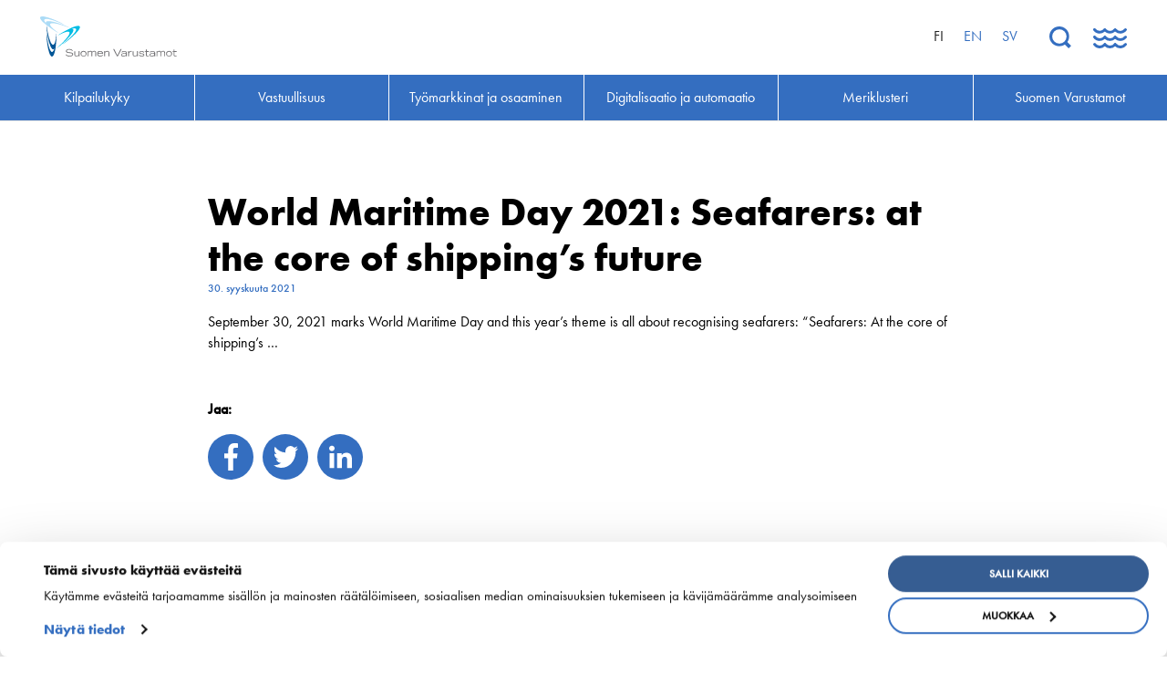

--- FILE ---
content_type: text/html; charset=UTF-8
request_url: https://shipowners.fi/world-maritime-day-2021-seafarers-at-the-core-of-shippings-future/
body_size: 9334
content:
<!DOCTYPE html>
<html lang="fi" class="no-js">
<head>
	<meta charset="utf-8">
	<meta http-equiv="x-ua-compatible" content="ie=edge">
	<meta name="viewport" content="width=device-width, initial-scale=1">
	<title>World Maritime Day 2021: Seafarers: at the core of shipping’s future - Suomen Varustamot Ry</title>

    <link rel="apple-touch-icon" sizes="180x180" href="https://shipowners.fi/wp-content/themes/brbr/img/favicon/apple-touch-icon.png">
    <link rel="icon" type="image/png" sizes="32x32" href="https://shipowners.fi/wp-content/themes/brbr/img/favicon/favicon-32x32.png">
    <link rel="icon" type="image/png" sizes="16x16" href="https://shipowners.fi/wp-content/themes/brbr/img/favicon/favicon-16x16.png">
    <link rel="manifest" href="https://shipowners.fi/wp-content/themes/brbr/img/favicon/site.webmanifest">
    <link rel="mask-icon" href="https://shipowners.fi/wp-content/themes/brbr/img/favicon/safari-pinned-tab.svg" color="#346ec0">
    <link rel="shortcut icon" href="https://shipowners.fi/wp-content/themes/brbr/img/favicon/favicon.ico">
    <meta name="msapplication-TileColor" content="#346ec0">
    <meta name="msapplication-config" content="https://shipowners.fi/wp-content/themes/brbr/img/favicon/browserconfig.xml">
    <meta name="theme-color" content="#346ec0">

    <meta name='robots' content='index, follow, max-image-preview:large, max-snippet:-1, max-video-preview:-1' />
<link rel="alternate" hreflang="fi" href="https://shipowners.fi/world-maritime-day-2021-seafarers-at-the-core-of-shippings-future/" />
<link rel="alternate" hreflang="en-us" href="https://shipowners.fi/en/world-maritime-day-2021-seafarers-at-the-core-of-shippings-future/" />
<link rel="alternate" hreflang="sv-se" href="https://shipowners.fi/sv/world-maritime-day-2021-seafarers-at-the-core-of-shippings-future/" />
<link rel="alternate" hreflang="x-default" href="https://shipowners.fi/world-maritime-day-2021-seafarers-at-the-core-of-shippings-future/" />

	<!-- This site is optimized with the Yoast SEO plugin v26.6 - https://yoast.com/wordpress/plugins/seo/ -->
	<link rel="canonical" href="https://shipowners.fi/world-maritime-day-2021-seafarers-at-the-core-of-shippings-future/" />
	<meta property="og:locale" content="fi_FI" />
	<meta property="og:type" content="article" />
	<meta property="og:title" content="World Maritime Day 2021: Seafarers: at the core of shipping’s future - Suomen Varustamot Ry" />
	<meta property="og:description" content="September 30, 2021 marks World Maritime Day and this year’s theme is all about recognising seafarers: “Seafarers: At the core of shipping&#8217;s &#8230;" />
	<meta property="og:url" content="https://shipowners.fi/world-maritime-day-2021-seafarers-at-the-core-of-shippings-future/" />
	<meta property="og:site_name" content="Suomen Varustamot Ry" />
	<meta property="article:published_time" content="2021-09-30T13:34:45+00:00" />
	<meta property="article:modified_time" content="2023-05-02T05:38:13+00:00" />
	<meta property="og:image" content="https://shipowners.fi/wp-content/uploads/2018/05/suomenvarustamot_etusivu.jpg" />
	<meta property="og:image:width" content="1243" />
	<meta property="og:image:height" content="901" />
	<meta property="og:image:type" content="image/jpeg" />
	<meta name="author" content="svadmin" />
	<meta name="twitter:card" content="summary_large_image" />
	<meta name="twitter:label1" content="Kirjoittanut" />
	<meta name="twitter:data1" content="svadmin" />
	<script type="application/ld+json" class="yoast-schema-graph">{"@context":"https://schema.org","@graph":[{"@type":"WebPage","@id":"https://shipowners.fi/world-maritime-day-2021-seafarers-at-the-core-of-shippings-future/","url":"https://shipowners.fi/world-maritime-day-2021-seafarers-at-the-core-of-shippings-future/","name":"World Maritime Day 2021: Seafarers: at the core of shipping’s future - Suomen Varustamot Ry","isPartOf":{"@id":"https://shipowners.fi/#website"},"datePublished":"2021-09-30T13:34:45+00:00","dateModified":"2023-05-02T05:38:13+00:00","author":{"@id":"https://shipowners.fi/#/schema/person/3dab8b5f435c52924d4865add1248ed6"},"breadcrumb":{"@id":"https://shipowners.fi/world-maritime-day-2021-seafarers-at-the-core-of-shippings-future/#breadcrumb"},"inLanguage":"fi","potentialAction":[{"@type":"ReadAction","target":["https://shipowners.fi/world-maritime-day-2021-seafarers-at-the-core-of-shippings-future/"]}]},{"@type":"BreadcrumbList","@id":"https://shipowners.fi/world-maritime-day-2021-seafarers-at-the-core-of-shippings-future/#breadcrumb","itemListElement":[{"@type":"ListItem","position":1,"name":"Tiedotteet","item":"https://shipowners.fi/suomen-varustamot-ry/tiedotteet/"},{"@type":"ListItem","position":2,"name":"World Maritime Day 2021: Seafarers: at the core of shipping’s future"}]},{"@type":"WebSite","@id":"https://shipowners.fi/#website","url":"https://shipowners.fi/","name":"Suomen Varustamot Ry","description":"","potentialAction":[{"@type":"SearchAction","target":{"@type":"EntryPoint","urlTemplate":"https://shipowners.fi/?s={search_term_string}"},"query-input":{"@type":"PropertyValueSpecification","valueRequired":true,"valueName":"search_term_string"}}],"inLanguage":"fi"},{"@type":"Person","@id":"https://shipowners.fi/#/schema/person/3dab8b5f435c52924d4865add1248ed6","name":"svadmin","image":{"@type":"ImageObject","inLanguage":"fi","@id":"https://shipowners.fi/#/schema/person/image/","url":"https://secure.gravatar.com/avatar/0fecd6aa67248754e8da52f94fba04fd4fe30842bf446d1d13ab5149526ce92f?s=96&d=mm&r=g","contentUrl":"https://secure.gravatar.com/avatar/0fecd6aa67248754e8da52f94fba04fd4fe30842bf446d1d13ab5149526ce92f?s=96&d=mm&r=g","caption":"svadmin"},"url":"https://shipowners.fi/author/svadmin/"}]}</script>
	<!-- / Yoast SEO plugin. -->


<link rel='dns-prefetch' href='//use.typekit.net' />
<link rel="alternate" title="oEmbed (JSON)" type="application/json+oembed" href="https://shipowners.fi/wp-json/oembed/1.0/embed?url=https%3A%2F%2Fshipowners.fi%2Fworld-maritime-day-2021-seafarers-at-the-core-of-shippings-future%2F" />
<link rel="alternate" title="oEmbed (XML)" type="text/xml+oembed" href="https://shipowners.fi/wp-json/oembed/1.0/embed?url=https%3A%2F%2Fshipowners.fi%2Fworld-maritime-day-2021-seafarers-at-the-core-of-shippings-future%2F&#038;format=xml" />
<style id='wp-img-auto-sizes-contain-inline-css' type='text/css'>
img:is([sizes=auto i],[sizes^="auto," i]){contain-intrinsic-size:3000px 1500px}
/*# sourceURL=wp-img-auto-sizes-contain-inline-css */
</style>
<link rel='stylesheet' id='wp-block-library-css' href='https://shipowners.fi/wp-includes/css/dist/block-library/style.min.css?ver=6.9' type='text/css' media='all' />
<style id='global-styles-inline-css' type='text/css'>
:root{--wp--preset--aspect-ratio--square: 1;--wp--preset--aspect-ratio--4-3: 4/3;--wp--preset--aspect-ratio--3-4: 3/4;--wp--preset--aspect-ratio--3-2: 3/2;--wp--preset--aspect-ratio--2-3: 2/3;--wp--preset--aspect-ratio--16-9: 16/9;--wp--preset--aspect-ratio--9-16: 9/16;--wp--preset--color--black: #000000;--wp--preset--color--cyan-bluish-gray: #abb8c3;--wp--preset--color--white: #ffffff;--wp--preset--color--pale-pink: #f78da7;--wp--preset--color--vivid-red: #cf2e2e;--wp--preset--color--luminous-vivid-orange: #ff6900;--wp--preset--color--luminous-vivid-amber: #fcb900;--wp--preset--color--light-green-cyan: #7bdcb5;--wp--preset--color--vivid-green-cyan: #00d084;--wp--preset--color--pale-cyan-blue: #8ed1fc;--wp--preset--color--vivid-cyan-blue: #0693e3;--wp--preset--color--vivid-purple: #9b51e0;--wp--preset--gradient--vivid-cyan-blue-to-vivid-purple: linear-gradient(135deg,rgb(6,147,227) 0%,rgb(155,81,224) 100%);--wp--preset--gradient--light-green-cyan-to-vivid-green-cyan: linear-gradient(135deg,rgb(122,220,180) 0%,rgb(0,208,130) 100%);--wp--preset--gradient--luminous-vivid-amber-to-luminous-vivid-orange: linear-gradient(135deg,rgb(252,185,0) 0%,rgb(255,105,0) 100%);--wp--preset--gradient--luminous-vivid-orange-to-vivid-red: linear-gradient(135deg,rgb(255,105,0) 0%,rgb(207,46,46) 100%);--wp--preset--gradient--very-light-gray-to-cyan-bluish-gray: linear-gradient(135deg,rgb(238,238,238) 0%,rgb(169,184,195) 100%);--wp--preset--gradient--cool-to-warm-spectrum: linear-gradient(135deg,rgb(74,234,220) 0%,rgb(151,120,209) 20%,rgb(207,42,186) 40%,rgb(238,44,130) 60%,rgb(251,105,98) 80%,rgb(254,248,76) 100%);--wp--preset--gradient--blush-light-purple: linear-gradient(135deg,rgb(255,206,236) 0%,rgb(152,150,240) 100%);--wp--preset--gradient--blush-bordeaux: linear-gradient(135deg,rgb(254,205,165) 0%,rgb(254,45,45) 50%,rgb(107,0,62) 100%);--wp--preset--gradient--luminous-dusk: linear-gradient(135deg,rgb(255,203,112) 0%,rgb(199,81,192) 50%,rgb(65,88,208) 100%);--wp--preset--gradient--pale-ocean: linear-gradient(135deg,rgb(255,245,203) 0%,rgb(182,227,212) 50%,rgb(51,167,181) 100%);--wp--preset--gradient--electric-grass: linear-gradient(135deg,rgb(202,248,128) 0%,rgb(113,206,126) 100%);--wp--preset--gradient--midnight: linear-gradient(135deg,rgb(2,3,129) 0%,rgb(40,116,252) 100%);--wp--preset--font-size--small: 13px;--wp--preset--font-size--medium: 20px;--wp--preset--font-size--large: 36px;--wp--preset--font-size--x-large: 42px;--wp--preset--spacing--20: 0.44rem;--wp--preset--spacing--30: 0.67rem;--wp--preset--spacing--40: 1rem;--wp--preset--spacing--50: 1.5rem;--wp--preset--spacing--60: 2.25rem;--wp--preset--spacing--70: 3.38rem;--wp--preset--spacing--80: 5.06rem;--wp--preset--shadow--natural: 6px 6px 9px rgba(0, 0, 0, 0.2);--wp--preset--shadow--deep: 12px 12px 50px rgba(0, 0, 0, 0.4);--wp--preset--shadow--sharp: 6px 6px 0px rgba(0, 0, 0, 0.2);--wp--preset--shadow--outlined: 6px 6px 0px -3px rgb(255, 255, 255), 6px 6px rgb(0, 0, 0);--wp--preset--shadow--crisp: 6px 6px 0px rgb(0, 0, 0);}:where(.is-layout-flex){gap: 0.5em;}:where(.is-layout-grid){gap: 0.5em;}body .is-layout-flex{display: flex;}.is-layout-flex{flex-wrap: wrap;align-items: center;}.is-layout-flex > :is(*, div){margin: 0;}body .is-layout-grid{display: grid;}.is-layout-grid > :is(*, div){margin: 0;}:where(.wp-block-columns.is-layout-flex){gap: 2em;}:where(.wp-block-columns.is-layout-grid){gap: 2em;}:where(.wp-block-post-template.is-layout-flex){gap: 1.25em;}:where(.wp-block-post-template.is-layout-grid){gap: 1.25em;}.has-black-color{color: var(--wp--preset--color--black) !important;}.has-cyan-bluish-gray-color{color: var(--wp--preset--color--cyan-bluish-gray) !important;}.has-white-color{color: var(--wp--preset--color--white) !important;}.has-pale-pink-color{color: var(--wp--preset--color--pale-pink) !important;}.has-vivid-red-color{color: var(--wp--preset--color--vivid-red) !important;}.has-luminous-vivid-orange-color{color: var(--wp--preset--color--luminous-vivid-orange) !important;}.has-luminous-vivid-amber-color{color: var(--wp--preset--color--luminous-vivid-amber) !important;}.has-light-green-cyan-color{color: var(--wp--preset--color--light-green-cyan) !important;}.has-vivid-green-cyan-color{color: var(--wp--preset--color--vivid-green-cyan) !important;}.has-pale-cyan-blue-color{color: var(--wp--preset--color--pale-cyan-blue) !important;}.has-vivid-cyan-blue-color{color: var(--wp--preset--color--vivid-cyan-blue) !important;}.has-vivid-purple-color{color: var(--wp--preset--color--vivid-purple) !important;}.has-black-background-color{background-color: var(--wp--preset--color--black) !important;}.has-cyan-bluish-gray-background-color{background-color: var(--wp--preset--color--cyan-bluish-gray) !important;}.has-white-background-color{background-color: var(--wp--preset--color--white) !important;}.has-pale-pink-background-color{background-color: var(--wp--preset--color--pale-pink) !important;}.has-vivid-red-background-color{background-color: var(--wp--preset--color--vivid-red) !important;}.has-luminous-vivid-orange-background-color{background-color: var(--wp--preset--color--luminous-vivid-orange) !important;}.has-luminous-vivid-amber-background-color{background-color: var(--wp--preset--color--luminous-vivid-amber) !important;}.has-light-green-cyan-background-color{background-color: var(--wp--preset--color--light-green-cyan) !important;}.has-vivid-green-cyan-background-color{background-color: var(--wp--preset--color--vivid-green-cyan) !important;}.has-pale-cyan-blue-background-color{background-color: var(--wp--preset--color--pale-cyan-blue) !important;}.has-vivid-cyan-blue-background-color{background-color: var(--wp--preset--color--vivid-cyan-blue) !important;}.has-vivid-purple-background-color{background-color: var(--wp--preset--color--vivid-purple) !important;}.has-black-border-color{border-color: var(--wp--preset--color--black) !important;}.has-cyan-bluish-gray-border-color{border-color: var(--wp--preset--color--cyan-bluish-gray) !important;}.has-white-border-color{border-color: var(--wp--preset--color--white) !important;}.has-pale-pink-border-color{border-color: var(--wp--preset--color--pale-pink) !important;}.has-vivid-red-border-color{border-color: var(--wp--preset--color--vivid-red) !important;}.has-luminous-vivid-orange-border-color{border-color: var(--wp--preset--color--luminous-vivid-orange) !important;}.has-luminous-vivid-amber-border-color{border-color: var(--wp--preset--color--luminous-vivid-amber) !important;}.has-light-green-cyan-border-color{border-color: var(--wp--preset--color--light-green-cyan) !important;}.has-vivid-green-cyan-border-color{border-color: var(--wp--preset--color--vivid-green-cyan) !important;}.has-pale-cyan-blue-border-color{border-color: var(--wp--preset--color--pale-cyan-blue) !important;}.has-vivid-cyan-blue-border-color{border-color: var(--wp--preset--color--vivid-cyan-blue) !important;}.has-vivid-purple-border-color{border-color: var(--wp--preset--color--vivid-purple) !important;}.has-vivid-cyan-blue-to-vivid-purple-gradient-background{background: var(--wp--preset--gradient--vivid-cyan-blue-to-vivid-purple) !important;}.has-light-green-cyan-to-vivid-green-cyan-gradient-background{background: var(--wp--preset--gradient--light-green-cyan-to-vivid-green-cyan) !important;}.has-luminous-vivid-amber-to-luminous-vivid-orange-gradient-background{background: var(--wp--preset--gradient--luminous-vivid-amber-to-luminous-vivid-orange) !important;}.has-luminous-vivid-orange-to-vivid-red-gradient-background{background: var(--wp--preset--gradient--luminous-vivid-orange-to-vivid-red) !important;}.has-very-light-gray-to-cyan-bluish-gray-gradient-background{background: var(--wp--preset--gradient--very-light-gray-to-cyan-bluish-gray) !important;}.has-cool-to-warm-spectrum-gradient-background{background: var(--wp--preset--gradient--cool-to-warm-spectrum) !important;}.has-blush-light-purple-gradient-background{background: var(--wp--preset--gradient--blush-light-purple) !important;}.has-blush-bordeaux-gradient-background{background: var(--wp--preset--gradient--blush-bordeaux) !important;}.has-luminous-dusk-gradient-background{background: var(--wp--preset--gradient--luminous-dusk) !important;}.has-pale-ocean-gradient-background{background: var(--wp--preset--gradient--pale-ocean) !important;}.has-electric-grass-gradient-background{background: var(--wp--preset--gradient--electric-grass) !important;}.has-midnight-gradient-background{background: var(--wp--preset--gradient--midnight) !important;}.has-small-font-size{font-size: var(--wp--preset--font-size--small) !important;}.has-medium-font-size{font-size: var(--wp--preset--font-size--medium) !important;}.has-large-font-size{font-size: var(--wp--preset--font-size--large) !important;}.has-x-large-font-size{font-size: var(--wp--preset--font-size--x-large) !important;}
/*# sourceURL=global-styles-inline-css */
</style>

<style id='classic-theme-styles-inline-css' type='text/css'>
/*! This file is auto-generated */
.wp-block-button__link{color:#fff;background-color:#32373c;border-radius:9999px;box-shadow:none;text-decoration:none;padding:calc(.667em + 2px) calc(1.333em + 2px);font-size:1.125em}.wp-block-file__button{background:#32373c;color:#fff;text-decoration:none}
/*# sourceURL=/wp-includes/css/classic-themes.min.css */
</style>
<link rel='stylesheet' id='style-css' href='https://shipowners.fi/wp-content/themes/brbr/build/style.min.css' type='text/css' media='all' />
<script type="text/javascript" data-cookieconsent="ignore" src="https://shipowners.fi/wp-content/themes/brbr/build/jquery.min.js" id="jquery-js"></script>
<script type="text/javascript" src="//use.typekit.net/rps1ots.js?ver=6.9" id="typekit-js"></script>
<script type="text/javascript" src="https://shipowners.fi/wp-content/themes/brbr/build/vendor.min.js" id="vendor-js"></script>
<script type="text/javascript" src="https://shipowners.fi/wp-includes/js/jquery/jquery-migrate.min.js?ver=3.4.1" id="jquery-migrate-js"></script>
<link rel="https://api.w.org/" href="https://shipowners.fi/wp-json/" /><link rel="alternate" title="JSON" type="application/json" href="https://shipowners.fi/wp-json/wp/v2/posts/7803" /><link rel='shortlink' href='https://shipowners.fi/?p=7803' />
    <script type="text/javascript">try{Typekit.load();}catch(e){}</script>

    <script id="Cookiebot" src="https://consent.cookiebot.com/uc.js" data-cbid="dfb9aaf3-b5d2-4750-81f3-9a58e490f0b0" data-blockingmode="auto" data-culture="fi" type="text/javascript"></script>
</head>

<body class="wp-singular post-template-default single single-post postid-7803 single-format-standard wp-theme-brbr" data-language="fi">

<!-- Global site tag (gtag.js) - Google Analytics -->
<script async src="https://www.googletagmanager.com/gtag/js?id=UA-120862320-1"></script>
<script>
  window.dataLayer = window.dataLayer || [];
  function gtag(){dataLayer.push(arguments);}
  gtag('js', new Date());

  gtag('config', 'UA-120862320-1');
</script>

<div class="site-wrapper">

    <header class="site-header" id="header" data-toggler="megamenu-open">

    <nav class="top-bar">
        <div class="menu-top">
            <a href="https://shipowners.fi" class="home-link">
                                    <img src="https://shipowners.fi/wp-content/themes/brbr/img/suomenvarustamot-logo-fi.svg" alt="Suomen Varustamot Ry">
                            </a>

            <div class="menu-right">
                <div class="lang-switcher hide-for-medium">
                    <div class="current-lang">fi <span></span></div>
                </div>

                <ul class="menu lang-menu"><li class="menu-item active-lang">fi</li><li class="menu-item lang-link"><a href="https://shipowners.fi/en/world-maritime-day-2021-seafarers-at-the-core-of-shippings-future/">en</a></li><li class="menu-item lang-link"><a href="https://shipowners.fi/sv/world-maritime-day-2021-seafarers-at-the-core-of-shippings-future/">sv</a></li></ul>
                <div class="menu-buttons">
                    <button class="toggle-search">
                        <svg xmlns="http://www.w3.org/2000/svg" viewBox="0 0 24.426 24.425">
                            <g id="Group_36" data-name="Group 36" transform="translate(0.026 0.025)">
                                <path id="Lasi" class="cls-1" d="M-697-838.975a10.955,10.955,0,0,1-7.8-3.225,11.043,11.043,0,0,1,0-15.6,10.956,10.956,0,0,1,7.8-3.225,10.956,10.956,0,0,1,7.8,3.225,11.043,11.043,0,0,1,0,15.6A10.956,10.956,0,0,1-697-838.975Zm.15-18.85A7.933,7.933,0,0,0-702.5-855.5a7.808,7.808,0,0,0-2.4,5.651,7.806,7.806,0,0,0,2.4,5.649,7.931,7.931,0,0,0,5.65,2.325,7.931,7.931,0,0,0,5.65-2.325,7.93,7.93,0,0,0,2.325-5.65A7.933,7.933,0,0,0-691.2-855.5,7.93,7.93,0,0,0-696.85-857.825Z" transform="translate(708 861)"/>
                                <path id="Varsi" class="cls-2" d="M16.7,19.5l2.8-2.8,4.9,4.9-2.8,2.8Z"/>
                            </g>
                        </svg>
                    </button>
                    <button class="toggle-megamenu" data-toggle="header">
                        <svg class="closed" xmlns="http://www.w3.org/2000/svg" viewBox="0 0 37.314 22.02">
                            <g id="Burger" transform="translate(0.12 0.02)">
                                <path id="Wave_1" data-name="Wave 1" class="cls-1" d="M29.8,5.8a8.851,8.851,0,0,1-5.7-2.2,8.651,8.651,0,0,1-5.7,2.2,8.851,8.851,0,0,1-5.7-2.2A8.651,8.651,0,0,1,7,5.8,8.571,8.571,0,0,1,.2,2.4,1.55,1.55,0,0,1,.4.3,1.539,1.539,0,0,1,2.5.5,6.43,6.43,0,0,0,7.2,2.8,5.733,5.733,0,0,0,11.7.5,1.481,1.481,0,0,1,14,.6a5.733,5.733,0,0,0,4.5,2.3A5.733,5.733,0,0,0,23,.6a1.5,1.5,0,0,1,2.4,0,5.733,5.733,0,0,0,4.5,2.3A5.733,5.733,0,0,0,34.4.6,1.55,1.55,0,0,1,36.5.4a1.375,1.375,0,0,1,.2,2.1A9.124,9.124,0,0,1,29.8,5.8Z"/>
                                <path id="Wave_2" data-name="Wave 2" class="cls-1" d="M29.8,13.9a8.851,8.851,0,0,1-5.7-2.2,8.651,8.651,0,0,1-5.7,2.2,8.851,8.851,0,0,1-5.7-2.2A8.651,8.651,0,0,1,7,13.9,8.571,8.571,0,0,1,.2,10.5,1.55,1.55,0,0,1,.4,8.4a1.688,1.688,0,0,1,2.3.3A5.733,5.733,0,0,0,7.2,11a5.733,5.733,0,0,0,4.5-2.3,1.5,1.5,0,0,1,2.4,0,5.552,5.552,0,0,0,9,0,1.5,1.5,0,0,1,2.4,0,5.552,5.552,0,0,0,9,0,1.55,1.55,0,0,1,2.1-.2,1.375,1.375,0,0,1,.2,2.1A9.489,9.489,0,0,1,29.8,13.9Z"/>
                                <path id="Wave_3" data-name="Wave 3" class="cls-1" d="M29.8,22a8.851,8.851,0,0,1-5.7-2.2A8.651,8.651,0,0,1,18.4,22a8.851,8.851,0,0,1-5.7-2.2A7.967,7.967,0,0,1,7.2,22,8.571,8.571,0,0,1,.4,18.6a1.382,1.382,0,0,1,.2-2.1,1.539,1.539,0,0,1,2.1.2A5.733,5.733,0,0,0,7.2,19a5.733,5.733,0,0,0,4.5-2.3,1.5,1.5,0,0,1,2.4,0,5.552,5.552,0,0,0,9,0,1.5,1.5,0,0,1,2.4,0,5.552,5.552,0,0,0,9,0,1.55,1.55,0,0,1,2.1-.2,1.375,1.375,0,0,1,.2,2.1A9.256,9.256,0,0,1,29.8,22Z"/>
                            </g>
                        </svg>
                        <svg xmlns="http://www.w3.org/2000/svg" viewBox="0 0 35.811 34.829">
                            <g class="open" transform="translate(-661.552 -30.076)">
                                <rect id="Rectangle_120" data-name="Rectangle 120" width="4.5" height="44.756" transform="translate(662.552 33.258) rotate(-45)"/>
                                <rect id="Rectangle_121" data-name="Rectangle 121" width="4.5" height="44.756" transform="translate(665.716 64.906) rotate(-135)"/>
                            </g>
                        </svg>

                    </button>
                </div>
            </div>
        </div>

        <ul class="menu primary-menu show-for-large">
            <li id="menu-item-35" class="menu-item menu-item-type-post_type menu-item-object-page menu-item-35"><a href="https://shipowners.fi/kilpailukyky/"><span>Kilpailukyky</span></a><li id="menu-item-31" class="menu-item menu-item-type-post_type menu-item-object-page menu-item-31"><a href="https://shipowners.fi/vastuullisuus/"><span>Vastuullisuus</span></a><li id="menu-item-147" class="menu-item menu-item-type-post_type menu-item-object-page menu-item-147"><a href="https://shipowners.fi/tyomarkkinat-ja-osaaminen/"><span>Työmarkkinat ja osaaminen</span></a><li id="menu-item-2961" class="menu-item menu-item-type-post_type menu-item-object-page menu-item-2961"><a href="https://shipowners.fi/digitalisaatio-automaatio/"><span>Digitalisaatio ja automaatio</span></a><li id="menu-item-145" class="menu-item menu-item-type-post_type menu-item-object-page menu-item-145"><a href="https://shipowners.fi/meriklusteri/"><span>Meriklusteri</span></a><li id="menu-item-70" class="menu-item menu-item-type-post_type menu-item-object-page menu-item-70"><a href="https://shipowners.fi/suomen-varustamot-ry/"><span>Suomen Varustamot</span></a>        </ul>
    </nav>

    <nav class="megamenu" id="top-menu">
        <ul class="menu">
            <li class="menu-item menu-item-type-post_type menu-item-object-page menu-item-35 menu-item-has-children"><a href="https://shipowners.fi/kilpailukyky/">Kilpailukyky</a><span class="toggle-submenu"></span><ul class="menu"><li class="page_item page-item-196 page_item_has_children"><a href="https://shipowners.fi/kilpailukyky/kansallinen-merenkulkupolitiikka/">Kansallinen merenkulku&shy;politiikka</a>
<ul class="menu">
	<li class="page_item page-item-203"><a href="https://shipowners.fi/kilpailukyky/kansallinen-merenkulkupolitiikka/tonnistovero/">Tonnistovero</a></li>
	<li class="page_item page-item-210"><a href="https://shipowners.fi/kilpailukyky/kansallinen-merenkulkupolitiikka/vaylamaksut/">Väylämaksut</a></li>
	<li class="page_item page-item-216"><a href="https://shipowners.fi/kilpailukyky/kansallinen-merenkulkupolitiikka/tyovoimakustannusten-palautusjarjestelma/">Työvoima&shy;kustannusten palautus&shy;järjestelmä</a></li>
	<li class="page_item page-item-5294"><a href="https://shipowners.fi/kilpailukyky/kansallinen-merenkulkupolitiikka/suomi-on-saari/">Suomi on saari</a></li>
</ul>
</li>
<li class="page_item page-item-223 page_item_has_children"><a href="https://shipowners.fi/kilpailukyky/eun-merenkulkupolitiikka/">EU:n merenkulku&shy;politiikka</a>
<ul class="menu">
	<li class="page_item page-item-229"><a href="https://shipowners.fi/kilpailukyky/eun-merenkulkupolitiikka/valtiontuen-suuntaviivat/">Valtiontuen suuntaviivat</a></li>
	<li class="page_item page-item-235"><a href="https://shipowners.fi/kilpailukyky/eun-merenkulkupolitiikka/valletta-deklaraatio/">Valletta-deklaraatio</a></li>
</ul>
</li>
<li class="page_item page-item-244"><a href="https://shipowners.fi/kilpailukyky/merenkulun-avainluvut/">Merenkulun avainluvut</a></li>
</ul><li class="menu-item menu-item-type-post_type menu-item-object-page menu-item-31 menu-item-has-children"><a href="https://shipowners.fi/vastuullisuus/">Vastuullisuus</a><span class="toggle-submenu"></span><ul class="menu"><li class="page_item page-item-292 page_item_has_children"><a href="https://shipowners.fi/vastuullisuus/huoltovarmuus/">Huoltovarmuus</a>
<ul class="menu">
	<li class="page_item page-item-7513"><a href="https://shipowners.fi/vastuullisuus/huoltovarmuus/suomen-huoltovarmuuden-kannalta-keskeisessa-asemassa-on-koko-suomen-lipun-alla-oleva-tonnisto/">Suomen huoltovarmuuden kannalta keskeisessä asemassa on koko Suomen lipun alla oleva tonnisto</a></li>
</ul>
</li>
<li class="page_item page-item-28 page_item_has_children"><a href="https://shipowners.fi/vastuullisuus/ymparisto/">Ympäristö ja ilmasto</a>
<ul class="menu">
	<li class="page_item page-item-12130"><a href="https://shipowners.fi/vastuullisuus/ymparisto/vihreat-merikaytavat/">Vihreät merikäytävät</a></li>
	<li class="page_item page-item-280"><a href="https://shipowners.fi/vastuullisuus/ymparisto/ymparistoinnovaatiot/">Ympäristö&shy;innovaatiot</a></li>
	<li class="page_item page-item-49 page_item_has_children"><a href="https://shipowners.fi/vastuullisuus/ymparisto/ilmastosuojelu-ja-ilmastonmuutos/">Ilmastonsuojelu ja ilmastonmuutos</a>
	<ul class="menu">
		<li class="page_item page-item-270"><a href="https://shipowners.fi/vastuullisuus/ymparisto/ilmastosuojelu-ja-ilmastonmuutos/energy-efficiency-design-index/">Energy Efficiency Design Index</a></li>
	</ul>
</li>
	<li class="page_item page-item-51"><a href="https://shipowners.fi/vastuullisuus/ymparisto/merenkulun-ymparistomaaraykset/">Merenkulun ympäristömääräykset</a></li>
	<li class="page_item page-item-286"><a href="https://shipowners.fi/vastuullisuus/ymparisto/vesiensuojelu/">Vesiensuojelu</a></li>
</ul>
</li>
<li class="page_item page-item-6359"><a href="https://shipowners.fi/vastuullisuus/ennatysmaara-uusia-aluksia-suomeen/">Varustamot panostavat uuteen teknologiaan ja ympäristöystävällisiin ratkaisuihin uusissa aluksissa</a></li>
<li class="page_item page-item-141 page_item_has_children"><a href="https://shipowners.fi/vastuullisuus/turvallisuus/">Turvallisuus</a>
<ul class="menu">
	<li class="page_item page-item-343"><a href="https://shipowners.fi/vastuullisuus/turvallisuus/meriturvallisuus/">Meri&shy;turvallisuus</a></li>
	<li class="page_item page-item-7636"><a href="https://shipowners.fi/vastuullisuus/turvallisuus/kyberturvallisuus/">Kyberturvallisuus</a></li>
	<li class="page_item page-item-361"><a href="https://shipowners.fi/vastuullisuus/turvallisuus/polarikoodi/">Polarikoodi</a></li>
</ul>
</li>
</ul><li class="menu-item menu-item-type-post_type menu-item-object-page menu-item-147 menu-item-has-children"><a href="https://shipowners.fi/tyomarkkinat-ja-osaaminen/">Työmarkkinat ja osaaminen</a><span class="toggle-submenu"></span><ul class="menu"><li class="page_item page-item-298 page_item_has_children"><a href="https://shipowners.fi/tyomarkkinat-ja-osaaminen/tyomarkkina-asiat/">Työmarkkina-asiat</a>
<ul class="menu">
	<li class="page_item page-item-305"><a href="https://shipowners.fi/tyomarkkinat-ja-osaaminen/tyomarkkina-asiat/kansainvalinen-saantely-ja-ohjeistus/">Kansainvälinen sääntely ja ohjeistus</a></li>
	<li class="page_item page-item-311"><a href="https://shipowners.fi/tyomarkkinat-ja-osaaminen/tyomarkkina-asiat/tyo-ja-sosiaalilainsaadanto/">Työ- ja sosiaali&shy;lainsäädäntö</a></li>
	<li class="page_item page-item-317 page_item_has_children"><a href="https://shipowners.fi/tyomarkkinat-ja-osaaminen/tyomarkkina-asiat/tes/">Työehtosopimukset</a>
	<ul class="menu">
		<li class="page_item page-item-10945"><a href="https://shipowners.fi/tyomarkkinat-ja-osaaminen/tyomarkkina-asiat/tes/arkisto/">Arkisto</a></li>
	</ul>
</li>
</ul>
</li>
<li class="page_item page-item-323 page_item_has_children"><a href="https://shipowners.fi/tyomarkkinat-ja-osaaminen/miehitys-ja-patevyysasiat/">Miehitys ja pätevyys&shy;asiat</a>
<ul class="menu">
	<li class="page_item page-item-5684"><a href="https://shipowners.fi/tyomarkkinat-ja-osaaminen/miehitys-ja-patevyysasiat/merityonvalitys/">Merityönvälitys</a></li>
	<li class="page_item page-item-6261"><a href="https://shipowners.fi/tyomarkkinat-ja-osaaminen/miehitys-ja-patevyysasiat/merenkulkualan-tyosuojelun-peruskurssit/">Merenkulkualan työsuojelun peruskurssit</a></li>
</ul>
</li>
<li class="page_item page-item-329"><a href="https://shipowners.fi/tyomarkkinat-ja-osaaminen/koulutus/">Koulutus ja osaaminen</a></li>
<li class="page_item page-item-8848"><a href="https://shipowners.fi/tyomarkkinat-ja-osaaminen/suomen-varustamoiden-yrityskyla/">Suomen Varustamoiden Yrityskylä</a></li>
<li class="page_item page-item-335"><a href="https://shipowners.fi/tyomarkkinat-ja-osaaminen/merenkulun-harjoittelumylly/">Merenkulun HarjoitteluMylly</a></li>
<li class="page_item page-item-11898"><a href="https://shipowners.fi/tyomarkkinat-ja-osaaminen/ship-happens-tutustu-merenkulkualan-mahdollisuuksiin/">Ship Happens: Tutustu merenkulkualan mahdollisuuksiin</a></li>
</ul><li class="menu-item menu-item-type-post_type menu-item-object-page menu-item-2961 menu-item-has-children"><a href="https://shipowners.fi/digitalisaatio-automaatio/">Digitalisaatio ja automaatio</a><span class="toggle-submenu"></span><ul class="menu"><li class="page_item page-item-1595"><a href="https://shipowners.fi/digitalisaatio-automaatio/alusliikenne_tilannekuva/">Alusliikenteen tilannekuva</a></li>
</ul><li class="menu-item menu-item-type-post_type menu-item-object-page menu-item-145 menu-item-has-children"><a href="https://shipowners.fi/meriklusteri/">Meriklusteri</a><span class="toggle-submenu"></span><ul class="menu"><li class="page_item page-item-8682"><a href="https://shipowners.fi/meriklusteri/tulevat-tapahtumat/">Tulevat tapahtumat</a></li>
<li class="page_item page-item-382"><a href="https://shipowners.fi/meriklusteri/suomen-meriklusteri/">Suomen Meriklusteri -organisaatio</a></li>
<li class="page_item page-item-7827"><a href="https://shipowners.fi/meriklusteri/tuulta-purjeisiin-merenkulku-murroksessa-podcast/">Tuulta purjeisiin &#8211; merenkulku murroksessa podcast</a></li>
<li class="page_item page-item-6843"><a href="https://shipowners.fi/meriklusteri/meriklusterin-vuosikirja/">Meriklusterin Vuosikirja</a></li>
<li class="page_item page-item-1727"><a href="https://shipowners.fi/meriklusteri/sjofartens-dag-2019/">Sjöfartens Dag</a></li>
<li class="page_item page-item-8279"><a href="https://shipowners.fi/meriklusteri/meriakatemiassa-keskusteltiin-meriklusterin-kasvumahdollisuuksista/">Meriakatemia</a></li>
<li class="page_item page-item-6460"><a href="https://shipowners.fi/meriklusteri/fairway-forward-webinar-13-10-2020/">Fairway Forward seminar 22.10.2024</a></li>
</ul><li class="menu-item menu-item-type-post_type menu-item-object-page menu-item-70 menu-item-has-children"><a href="https://shipowners.fi/suomen-varustamot-ry/">Suomen Varustamot</a><span class="toggle-submenu"></span><ul class="menu"><li class="page_item page-item-418"><a href="https://shipowners.fi/suomen-varustamot-ry/jasenet-ja-alukset/">Jäsenet ja alukset</a></li>
<li class="page_item page-item-424"><a href="https://shipowners.fi/suomen-varustamot-ry/hallitus/">Hallitus</a></li>
<li class="page_item page-item-71"><a href="https://shipowners.fi/suomen-varustamot-ry/henkilosto-ja-organisaatio/">Henkilöstö ja organisaatio</a></li>
<li class="page_item page-item-61 current_page_parent"><a href="https://shipowners.fi/suomen-varustamot-ry/tiedotteet/">Tiedotteet</a></li>
<li class="page_item page-item-428"><a href="https://shipowners.fi/suomen-varustamot-ry/lausunnot/">Lausunnot</a></li>
<li class="page_item page-item-412"><a href="https://shipowners.fi/suomen-varustamot-ry/strategia/">Strategia</a></li>
<li class="page_item page-item-1039"><a href="https://shipowners.fi/suomen-varustamot-ry/tietosuojakaytannot/">Tietosuoja</a></li>
<li class="page_item page-item-440"><a href="https://shipowners.fi/suomen-varustamot-ry/yhteystiedot/">Yhteystiedot</a></li>
</ul>        </ul>
    </nav>
</header>
    <div class="main-content">
	<div class="grid-x grid-padding-x page-content">
        <div class="small-12 large-8 large-offset-2 cell">

            <h1 class="page-title">World Maritime Day 2021: Seafarers: at the core of shipping’s future</h1>

            <p class="date">30. syyskuuta 2021</p>

            
            <p>September 30, 2021 marks World Maritime Day and this year’s theme is all about recognising seafarers: “Seafarers: At the core of shipping&#8217;s &#8230;</p>

            <div class="share-buttons clearfix">
                <p>Jaa:</p>
                <div class="some-link facebook-link fb-share"></div>
                <div class="some-link twitter-link tw-share"></div>
                <div class="some-link linkedin-link li-share"></div>
            </div>

            
<div class="grid-x person">

    <div class="small-12 medium-4 cell person-info">
        
        <p><strong>Suomen Varustamot Ry</strong>
            </p>
    </div>

    <div class="small-12 medium-8 cell page-info align-self-middle">
            </div>

</div>


            
                <div class="more-posts">
                    
<a href="https://shipowners.fi/esl-shipping-strengthens-fleet-with-a-second-hand-vessel/" class="article small-article">
    <p>ESL Shipping strengthens fleet with a second-hand vessel</p>
    <p class="date">16. tammikuuta 2026 - ESL Shipping</p>
</a>
<a href="https://app2.viidakkomonitor.fi/link/11e87f285bi5c6c307i685c36de2dd0c47aa8f995b926848926c4d27d3d432ef750b088e04cb037c232" target="_blank" class="article small-article">
    <p>ESL Shipping osti käytetyn 1A jääluokan aluksen &#8211; Navigator Magazine</p>
    <p class="date">15. tammikuuta 2026 - Navigator International<span class="link-icon"></span></p>
</a>
<a href="https://shipowners.fi/viking-line-broke-its-cargo-record-and-took-important-step-towards-fossil-free-maritime-transport/" class="article small-article">
    <p>Viking Line broke its cargo record and took important step towards fossil-free maritime transport</p>
    <p class="date">14. tammikuuta 2026 - Viking Line Abp</p>
</a>
<a href="https://app2.viidakkomonitor.fi/link/11b59a961ai5c6c307i4b343f9379f58a4bf5b914a1907513b388ca926a86f0d386cdcdee390ca494b6" target="_blank" class="article small-article">
    <p>Viking Line kasvatti rahdin markkinaosuutta &#8211; Osto&amp;Logistiikka</p>
    <p class="date">12. tammikuuta 2026 - Osto&amp;Logistiikka<span class="link-icon"></span></p>
</a>
<a href="https://app2.viidakkomonitor.fi/link/1181bcaa15i5c6c307i29768ccfb63ee15513981b78037ff9f569ae22387cba866e10721a1e0c18a1ca" target="_blank" class="article small-article">
    <p>Aurora Botnialla maailman suurin akusto – Huolto myöhästytti aikataulua</p>
    <p class="date">12. tammikuuta 2026 - Ilkka-Pohjalainen<span class="link-icon"></span></p>
</a>                </div>

                
        </div>
	</div>

    <div class="grid-x grid-padding-x">
    <div class="small-12 large-10 large-offset-1 cell sitemap">
        <ul class="menu">
            <li class="menu-item menu-item-type-post_type menu-item-object-page menu-item-35 menu-item-has-children"><a href="https://shipowners.fi/kilpailukyky/">Kilpailukyky</a><span class="toggle-submenu"></span><ul class="menu"><li class="page_item page-item-196 page_item_has_children"><a href="https://shipowners.fi/kilpailukyky/kansallinen-merenkulkupolitiikka/">Kansallinen merenkulku&shy;politiikka</a>
<ul class="menu">
	<li class="page_item page-item-203"><a href="https://shipowners.fi/kilpailukyky/kansallinen-merenkulkupolitiikka/tonnistovero/">Tonnistovero</a></li>
	<li class="page_item page-item-210"><a href="https://shipowners.fi/kilpailukyky/kansallinen-merenkulkupolitiikka/vaylamaksut/">Väylämaksut</a></li>
	<li class="page_item page-item-216"><a href="https://shipowners.fi/kilpailukyky/kansallinen-merenkulkupolitiikka/tyovoimakustannusten-palautusjarjestelma/">Työvoima&shy;kustannusten palautus&shy;järjestelmä</a></li>
	<li class="page_item page-item-5294"><a href="https://shipowners.fi/kilpailukyky/kansallinen-merenkulkupolitiikka/suomi-on-saari/">Suomi on saari</a></li>
</ul>
</li>
<li class="page_item page-item-223 page_item_has_children"><a href="https://shipowners.fi/kilpailukyky/eun-merenkulkupolitiikka/">EU:n merenkulku&shy;politiikka</a>
<ul class="menu">
	<li class="page_item page-item-229"><a href="https://shipowners.fi/kilpailukyky/eun-merenkulkupolitiikka/valtiontuen-suuntaviivat/">Valtiontuen suuntaviivat</a></li>
	<li class="page_item page-item-235"><a href="https://shipowners.fi/kilpailukyky/eun-merenkulkupolitiikka/valletta-deklaraatio/">Valletta-deklaraatio</a></li>
</ul>
</li>
<li class="page_item page-item-244"><a href="https://shipowners.fi/kilpailukyky/merenkulun-avainluvut/">Merenkulun avainluvut</a></li>
</ul><li class="menu-item menu-item-type-post_type menu-item-object-page menu-item-31 menu-item-has-children"><a href="https://shipowners.fi/vastuullisuus/">Vastuullisuus</a><span class="toggle-submenu"></span><ul class="menu"><li class="page_item page-item-292 page_item_has_children"><a href="https://shipowners.fi/vastuullisuus/huoltovarmuus/">Huoltovarmuus</a>
<ul class="menu">
	<li class="page_item page-item-7513"><a href="https://shipowners.fi/vastuullisuus/huoltovarmuus/suomen-huoltovarmuuden-kannalta-keskeisessa-asemassa-on-koko-suomen-lipun-alla-oleva-tonnisto/">Suomen huoltovarmuuden kannalta keskeisessä asemassa on koko Suomen lipun alla oleva tonnisto</a></li>
</ul>
</li>
<li class="page_item page-item-28 page_item_has_children"><a href="https://shipowners.fi/vastuullisuus/ymparisto/">Ympäristö ja ilmasto</a>
<ul class="menu">
	<li class="page_item page-item-12130"><a href="https://shipowners.fi/vastuullisuus/ymparisto/vihreat-merikaytavat/">Vihreät merikäytävät</a></li>
	<li class="page_item page-item-280"><a href="https://shipowners.fi/vastuullisuus/ymparisto/ymparistoinnovaatiot/">Ympäristö&shy;innovaatiot</a></li>
	<li class="page_item page-item-49 page_item_has_children"><a href="https://shipowners.fi/vastuullisuus/ymparisto/ilmastosuojelu-ja-ilmastonmuutos/">Ilmastonsuojelu ja ilmastonmuutos</a>
	<ul class="menu">
		<li class="page_item page-item-270"><a href="https://shipowners.fi/vastuullisuus/ymparisto/ilmastosuojelu-ja-ilmastonmuutos/energy-efficiency-design-index/">Energy Efficiency Design Index</a></li>
	</ul>
</li>
	<li class="page_item page-item-51"><a href="https://shipowners.fi/vastuullisuus/ymparisto/merenkulun-ymparistomaaraykset/">Merenkulun ympäristömääräykset</a></li>
	<li class="page_item page-item-286"><a href="https://shipowners.fi/vastuullisuus/ymparisto/vesiensuojelu/">Vesiensuojelu</a></li>
</ul>
</li>
<li class="page_item page-item-6359"><a href="https://shipowners.fi/vastuullisuus/ennatysmaara-uusia-aluksia-suomeen/">Varustamot panostavat uuteen teknologiaan ja ympäristöystävällisiin ratkaisuihin uusissa aluksissa</a></li>
<li class="page_item page-item-141 page_item_has_children"><a href="https://shipowners.fi/vastuullisuus/turvallisuus/">Turvallisuus</a>
<ul class="menu">
	<li class="page_item page-item-343"><a href="https://shipowners.fi/vastuullisuus/turvallisuus/meriturvallisuus/">Meri&shy;turvallisuus</a></li>
	<li class="page_item page-item-7636"><a href="https://shipowners.fi/vastuullisuus/turvallisuus/kyberturvallisuus/">Kyberturvallisuus</a></li>
	<li class="page_item page-item-361"><a href="https://shipowners.fi/vastuullisuus/turvallisuus/polarikoodi/">Polarikoodi</a></li>
</ul>
</li>
</ul><li class="menu-item menu-item-type-post_type menu-item-object-page menu-item-147 menu-item-has-children"><a href="https://shipowners.fi/tyomarkkinat-ja-osaaminen/">Työmarkkinat ja osaaminen</a><span class="toggle-submenu"></span><ul class="menu"><li class="page_item page-item-298 page_item_has_children"><a href="https://shipowners.fi/tyomarkkinat-ja-osaaminen/tyomarkkina-asiat/">Työmarkkina-asiat</a>
<ul class="menu">
	<li class="page_item page-item-305"><a href="https://shipowners.fi/tyomarkkinat-ja-osaaminen/tyomarkkina-asiat/kansainvalinen-saantely-ja-ohjeistus/">Kansainvälinen sääntely ja ohjeistus</a></li>
	<li class="page_item page-item-311"><a href="https://shipowners.fi/tyomarkkinat-ja-osaaminen/tyomarkkina-asiat/tyo-ja-sosiaalilainsaadanto/">Työ- ja sosiaali&shy;lainsäädäntö</a></li>
	<li class="page_item page-item-317 page_item_has_children"><a href="https://shipowners.fi/tyomarkkinat-ja-osaaminen/tyomarkkina-asiat/tes/">Työehtosopimukset</a>
	<ul class="menu">
		<li class="page_item page-item-10945"><a href="https://shipowners.fi/tyomarkkinat-ja-osaaminen/tyomarkkina-asiat/tes/arkisto/">Arkisto</a></li>
	</ul>
</li>
</ul>
</li>
<li class="page_item page-item-323 page_item_has_children"><a href="https://shipowners.fi/tyomarkkinat-ja-osaaminen/miehitys-ja-patevyysasiat/">Miehitys ja pätevyys&shy;asiat</a>
<ul class="menu">
	<li class="page_item page-item-5684"><a href="https://shipowners.fi/tyomarkkinat-ja-osaaminen/miehitys-ja-patevyysasiat/merityonvalitys/">Merityönvälitys</a></li>
	<li class="page_item page-item-6261"><a href="https://shipowners.fi/tyomarkkinat-ja-osaaminen/miehitys-ja-patevyysasiat/merenkulkualan-tyosuojelun-peruskurssit/">Merenkulkualan työsuojelun peruskurssit</a></li>
</ul>
</li>
<li class="page_item page-item-329"><a href="https://shipowners.fi/tyomarkkinat-ja-osaaminen/koulutus/">Koulutus ja osaaminen</a></li>
<li class="page_item page-item-8848"><a href="https://shipowners.fi/tyomarkkinat-ja-osaaminen/suomen-varustamoiden-yrityskyla/">Suomen Varustamoiden Yrityskylä</a></li>
<li class="page_item page-item-335"><a href="https://shipowners.fi/tyomarkkinat-ja-osaaminen/merenkulun-harjoittelumylly/">Merenkulun HarjoitteluMylly</a></li>
<li class="page_item page-item-11898"><a href="https://shipowners.fi/tyomarkkinat-ja-osaaminen/ship-happens-tutustu-merenkulkualan-mahdollisuuksiin/">Ship Happens: Tutustu merenkulkualan mahdollisuuksiin</a></li>
</ul><li class="menu-item menu-item-type-post_type menu-item-object-page menu-item-2961 menu-item-has-children"><a href="https://shipowners.fi/digitalisaatio-automaatio/">Digitalisaatio ja automaatio</a><span class="toggle-submenu"></span><ul class="menu"><li class="page_item page-item-1595"><a href="https://shipowners.fi/digitalisaatio-automaatio/alusliikenne_tilannekuva/">Alusliikenteen tilannekuva</a></li>
</ul><li class="menu-item menu-item-type-post_type menu-item-object-page menu-item-145 menu-item-has-children"><a href="https://shipowners.fi/meriklusteri/">Meriklusteri</a><span class="toggle-submenu"></span><ul class="menu"><li class="page_item page-item-8682"><a href="https://shipowners.fi/meriklusteri/tulevat-tapahtumat/">Tulevat tapahtumat</a></li>
<li class="page_item page-item-382"><a href="https://shipowners.fi/meriklusteri/suomen-meriklusteri/">Suomen Meriklusteri -organisaatio</a></li>
<li class="page_item page-item-7827"><a href="https://shipowners.fi/meriklusteri/tuulta-purjeisiin-merenkulku-murroksessa-podcast/">Tuulta purjeisiin &#8211; merenkulku murroksessa podcast</a></li>
<li class="page_item page-item-6843"><a href="https://shipowners.fi/meriklusteri/meriklusterin-vuosikirja/">Meriklusterin Vuosikirja</a></li>
<li class="page_item page-item-1727"><a href="https://shipowners.fi/meriklusteri/sjofartens-dag-2019/">Sjöfartens Dag</a></li>
<li class="page_item page-item-8279"><a href="https://shipowners.fi/meriklusteri/meriakatemiassa-keskusteltiin-meriklusterin-kasvumahdollisuuksista/">Meriakatemia</a></li>
<li class="page_item page-item-6460"><a href="https://shipowners.fi/meriklusteri/fairway-forward-webinar-13-10-2020/">Fairway Forward seminar 22.10.2024</a></li>
</ul><li class="menu-item menu-item-type-post_type menu-item-object-page menu-item-70 menu-item-has-children"><a href="https://shipowners.fi/suomen-varustamot-ry/">Suomen Varustamot</a><span class="toggle-submenu"></span><ul class="menu"><li class="page_item page-item-418"><a href="https://shipowners.fi/suomen-varustamot-ry/jasenet-ja-alukset/">Jäsenet ja alukset</a></li>
<li class="page_item page-item-424"><a href="https://shipowners.fi/suomen-varustamot-ry/hallitus/">Hallitus</a></li>
<li class="page_item page-item-71"><a href="https://shipowners.fi/suomen-varustamot-ry/henkilosto-ja-organisaatio/">Henkilöstö ja organisaatio</a></li>
<li class="page_item page-item-61 current_page_parent"><a href="https://shipowners.fi/suomen-varustamot-ry/tiedotteet/">Tiedotteet</a></li>
<li class="page_item page-item-428"><a href="https://shipowners.fi/suomen-varustamot-ry/lausunnot/">Lausunnot</a></li>
<li class="page_item page-item-412"><a href="https://shipowners.fi/suomen-varustamot-ry/strategia/">Strategia</a></li>
<li class="page_item page-item-1039"><a href="https://shipowners.fi/suomen-varustamot-ry/tietosuojakaytannot/">Tietosuoja</a></li>
<li class="page_item page-item-440"><a href="https://shipowners.fi/suomen-varustamot-ry/yhteystiedot/">Yhteystiedot</a></li>
</ul>        </ul>
    </div>
</div>
    </div><!-- .main-content -->

    <footer>
    
    <div class="partners">
        <div class="grid-x grid-padding-x">
            <div class="small-12 medium-10 medium-offset-1 cell">
                <a href="http://www.ecsa.eu/" class="ecsa"><img src="https://shipowners.fi/wp-content/themes/brbr/img/ecsa-logo.svg" alt="ECSA European Community Shipowners' Associations"></a>
                <a href="http://www.ics-shipping.org/" target="_blank" class="ics"><img src="https://shipowners.fi/wp-content/themes/brbr/img/ics-logo.svg" alt="International Maritime Organization"></a>
            </div>
        </div>
    </div>

            <div class="grid-x grid-padding-x contact-info">
                    <div class="small-12 large-4 cell">
                <h3>60° 10’ 7.5576’’ N<br />
24° 56’ 45.4092’’ E</h3>
<p>Aleksanterinkatu 44,<br />
00100 Helsinki, Finland</p>
<p><a href="https://www.google.fi/maps/place/Suomen+Varustamot+ry/@60.1687684,24.9437582,17z/data=!3m1!4b1!4m5!3m4!1s0x4692097ec3e71bb7:0xd9f0dc45a9dc12ec!8m2!3d60.1687657!4d24.9459469" target="_blank" rel="noopener">Katso kartalla ›</a></p>
            </div>
                    <div class="small-12 large-4 cell">
                <h3>Seuraa meitä LinkedIn:issa</h3>
<h4><a href="https://www.linkedin.com/company/finnish-shipowner-s-association/" target="_blank" rel="noopener">@Finnish Shipowners&#8217; Association</a></h4>
<h3>Seuraa meitä X:ssä</h3>
<h4><a href="https://twitter.com/rifvarustamot" target="_blank" rel="noopener">@RiFvarustamot</a>   <a href="https://twitter.com/hashtag/merenkulku" target="_blank" rel="noopener">#merenkulku</a></h4>
            </div>
                    <div class="small-12 large-4 cell">
                <h3>info@shipowners.fi</h3>
<p><a href="https://shipowners.fi/suomen-varustamot-ry/yhteystiedot/">Ota yhteyttä ›</a><br />
<a href="https://shipowners.fi/suomen-varustamot-ry/henkilosto-ja-organisaatio/">Henkilöstö ›</a></p>
<p><a href="https://shipowners.fi/evasteet/">Evästeet ›</a></p>
            </div>
                </div>
    
    <div class="ribbon">
        Suomen Varustamot Ry    </div>
</footer>



<div id="search">
    <div class="grid-x grid-padding-x">
        <div class="small-12 medium-10 medium-offset-1 xlarge-8 xlarge-offset-2 cell">
            <form method="get" id="searchform" action="https://shipowners.fi">
                <input type="search" name="s" placeholder="Hae sivustolta">
                <div class="clear-input">&#215;</div>
                <button type="submit" class="button" id="header-haku"><img src="https://shipowners.fi/wp-content/themes/brbr/img/search-icon-white.svg"></button>
            </form>

            <div class="results"></div>
        </div>
    </div>

    <div class="toggle-search">&#215;</div>
</div>
</div><!-- .site-wrapper -->

<script type="speculationrules">
{"prefetch":[{"source":"document","where":{"and":[{"href_matches":"/*"},{"not":{"href_matches":["/wp-*.php","/wp-admin/*","/wp-content/uploads/*","/wp-content/*","/wp-content/plugins/*","/wp-content/themes/brbr/*","/*\\?(.+)"]}},{"not":{"selector_matches":"a[rel~=\"nofollow\"]"}},{"not":{"selector_matches":".no-prefetch, .no-prefetch a"}}]},"eagerness":"conservative"}]}
</script>
<script type="text/javascript" id="app-js-extra">
/* <![CDATA[ */
var brbrApp = {"themeUrl":"https://shipowners.fi/wp-content/themes/brbr","siteUrl":"https://shipowners.fi","ajaxUrl":"https://shipowners.fi/wp-admin/admin-ajax.php?lang=fi","noResults":"Ei tuloksia hakusanalla:"};
//# sourceURL=app-js-extra
/* ]]> */
</script>
<script type="text/javascript" src="https://shipowners.fi/wp-content/themes/brbr/build/app.min.js" id="app-js"></script>

<script>require('brbr');</script>

</body>
</html>

--- FILE ---
content_type: application/x-javascript
request_url: https://consentcdn.cookiebot.com/consentconfig/dfb9aaf3-b5d2-4750-81f3-9a58e490f0b0/shipowners.fi/configuration.js
body_size: 194
content:
CookieConsent.configuration.tags.push({id:188489276,type:"script",tagID:"",innerHash:"",outerHash:"",tagHash:"7482404981511",url:"https://consent.cookiebot.com/uc.js",resolvedUrl:"https://consent.cookiebot.com/uc.js",cat:[1]});CookieConsent.configuration.tags.push({id:188489279,type:"script",tagID:"",innerHash:"",outerHash:"",tagHash:"3766397292955",url:"https://www.googletagmanager.com/gtag/js?id=UA-120862320-1",resolvedUrl:"https://www.googletagmanager.com/gtag/js?id=UA-120862320-1",cat:[3]});CookieConsent.configuration.tags.push({id:188489280,type:"script",tagID:"",innerHash:"",outerHash:"",tagHash:"9273242430685",url:"https://static.elfsight.com/platform/platform.js",resolvedUrl:"https://static.elfsight.com/platform/platform.js",cat:[1]});CookieConsent.configuration.tags.push({id:188489281,type:"script",tagID:"",innerHash:"",outerHash:"",tagHash:"16817843588561",url:"https://www.marinetraffic.com/js/embed.js",resolvedUrl:"https://www.marinetraffic.com/js/embed.js",cat:[1,3,4,5]});CookieConsent.configuration.tags.push({id:188489282,type:"script",tagID:"",innerHash:"",outerHash:"",tagHash:"3012757068654",url:"https://shipowners.fi/wp-content/themes/brbr/build/jquery.min.js",resolvedUrl:"https://shipowners.fi/wp-content/themes/brbr/build/jquery.min.js",cat:[4]});

--- FILE ---
content_type: image/svg+xml
request_url: https://shipowners.fi/wp-content/themes/brbr/img/twitter-icon-white.svg
body_size: 543
content:
<svg xmlns="http://www.w3.org/2000/svg" viewBox="0 0 14.9 12.905">
  <defs>
    <style>
      .cls-1 {
        fill: #ffffff;
      }
    </style>
  </defs>
  <path id="Twitter_icon" data-name="Twitter icon" class="cls-1" d="M4.7,13c5.7,0,8.8-5,8.8-9.3V3.3A6.122,6.122,0,0,0,15,1.6a5.34,5.34,0,0,1-1.8.5A3.677,3.677,0,0,0,14.6.3a6.982,6.982,0,0,1-2,.8,3.212,3.212,0,0,0-2.2-1A3.077,3.077,0,0,0,7.3,3.3a1.483,1.483,0,0,0,.1.7A8.556,8.556,0,0,1,1,.6,2.934,2.934,0,0,0,.6,2.2,3.5,3.5,0,0,0,2,5,3.255,3.255,0,0,1,.6,4.6h0A3.242,3.242,0,0,0,3.1,7.8a2.485,2.485,0,0,1-.8.1,1.268,1.268,0,0,1-.6-.1,3.092,3.092,0,0,0,2.9,2.3A5.943,5.943,0,0,1,.8,11.5H.1A7.461,7.461,0,0,0,4.7,13" transform="translate(-0.1 -0.095)"/>
</svg>


--- FILE ---
content_type: image/svg+xml
request_url: https://shipowners.fi/wp-content/themes/brbr/img/suomenvarustamot-logo-fi.svg
body_size: 8168
content:
<svg xmlns="http://www.w3.org/2000/svg" xmlns:xlink="http://www.w3.org/1999/xlink" viewBox="0 0 218 67">
  <defs>
    <style>
      .cls-1 {
        clip-path: url(#clip-SV_Logo_FI);
      }

      .cls-2, .cls-3 {
        fill: #717073;
      }

      .cls-3 {
        fill-rule: evenodd;
      }

      .cls-4 {
        fill: #00bce4;
      }

      .cls-5 {
        fill: #abdbf6;
      }

      .cls-6 {
        fill: #005596;
      }

      .cls-7 {
        fill: #fff;
      }
    </style>
    <clipPath id="clip-SV_Logo_FI">
      <rect width="218" height="67"/>
    </clipPath>
  </defs>
  <g id="SV_Logo_FI" class="cls-1">
    <rect class="cls-7" width="218" height="67"/>
    <g id="Group_53" data-name="Group 53">
      <g id="FI" transform="translate(1.005 -0.289)">
        <path id="Path_1843" data-name="Path 1843" class="cls-2" d="M39.4,61.5a7.212,7.212,0,0,0,6.2,2.7c3.9,0,5.8-1.6,5.8-3.5,0-5.2-10.1-1.8-10.1-5.3,0-1.5,1.6-2.1,4-2.1,3.1,0,4.3,1.5,4.7,2l1-.8a6.946,6.946,0,0,0-5.7-2.4c-3.1,0-5.4,1-5.4,3.5,0,4.7,10.1,1.6,10.1,5.1,0,1.8-2.4,2.3-4.2,2.3-3.5,0-4.6-1.5-5.2-2.3l-1.2.8" transform="translate(0.085 0.189)"/>
        <path id="Path_1844" data-name="Path 1844" class="cls-3" d="M61.5,55.6H60.2v5.8a4.635,4.635,0,0,1-3.3,1.7,2.04,2.04,0,0,1-2.3-2.2V55.7H53.3V61c0,2.8,2.4,3.1,3.4,3.1a5.146,5.146,0,0,0,3.5-1.5v1.2h1.3V55.6" transform="translate(0.085 0.189)"/>
        <path id="Path_1845" data-name="Path 1845" class="cls-3" d="M68,63a3.156,3.156,0,0,1-3.5-3.3,3.506,3.506,0,0,1,7,0A3.156,3.156,0,0,1,68,63m0,1.1c2.8,0,4.8-1.6,4.8-4.6,0-2.4-1.9-4.3-4.8-4.3s-4.8,1.9-4.8,4.3C63.2,62.5,65.2,64.1,68,64.1Z" transform="translate(0.085 0.189)"/>
        <path id="Path_1846" data-name="Path 1846" class="cls-3" d="M74.4,63.9h1.3v-6a4.539,4.539,0,0,1,3.1-1.5,1.639,1.639,0,0,1,1.8,1.9v5.5h1.3v-6A4.539,4.539,0,0,1,85,56.3a1.639,1.639,0,0,1,1.8,1.9v5.5H88v-6c0-2.4-2.3-2.6-3-2.6a4.895,4.895,0,0,0-3.4,1.5A2.485,2.485,0,0,0,79,55.1a4.965,4.965,0,0,0-3.3,1.4V55.3H74.5v8.6" transform="translate(0.085 0.189)"/>
        <path id="Path_1847" data-name="Path 1847" class="cls-3" d="M91,58.9a3.107,3.107,0,0,1,3.3-2.5,3.162,3.162,0,0,1,3.4,2.5H91m6.9,2.5A3.541,3.541,0,0,1,94.5,63,3.276,3.276,0,0,1,91,60h8.2c.1-3.3-2.3-4.7-4.9-4.7a4.225,4.225,0,0,0-4.5,4.4,4.393,4.393,0,0,0,4.7,4.4,5.036,5.036,0,0,0,4.5-2Z" transform="translate(0.085 0.189)"/>
        <path id="Path_1848" data-name="Path 1848" class="cls-3" d="M100.9,63.9h1.3V58.1a4.635,4.635,0,0,1,3.3-1.7,2.04,2.04,0,0,1,2.3,2.2v5.2h1.3V58.3c0-2.8-2.4-3.1-3.4-3.1a5.146,5.146,0,0,0-3.5,1.5V55.5h-1.3v8.4" transform="translate(0.085 0.189)"/>
        <path id="Path_1849" data-name="Path 1849" class="cls-2" d="M115.1,52.3l6,11.6h1.4l6-11.6h-1.6l-5.1,10-5.1-10h-1.6" transform="translate(0.085 0.189)"/>
        <path id="Path_1850" data-name="Path 1850" class="cls-3" d="M135.3,61.8a9.445,9.445,0,0,1-4.2,1.3c-.6,0-2.1-.2-2.1-1.5,0-1.6,2.5-2,6.3-2.3v2.5m1.3-3.8c0-2.1-2.2-2.7-4.1-2.7-2.9,0-3.8,1.2-4.3,1.8l1,.7a3.827,3.827,0,0,1,3.4-1.4c1.3,0,2.7.4,2.7,1.6v.3c-3.2.4-7.5.5-7.5,3.4,0,2.1,2,2.5,3.4,2.5a7.142,7.142,0,0,0,4.1-1.3,3.553,3.553,0,0,0,.2,1h1.3a5.283,5.283,0,0,1-.1-1.3V58Z" transform="translate(0.085 0.189)"/>
        <path id="Path_1851" data-name="Path 1851" class="cls-2" d="M139.1,63.9h1.3v-5c0-.2,1.4-2.4,3.2-2.4a5.846,5.846,0,0,1,1,.1V55.3c-.2,0-.5-.1-.8-.1a4.626,4.626,0,0,0-3.5,2V55.5H139v8.4" transform="translate(0.085 0.189)"/>
        <path id="Path_1852" data-name="Path 1852" class="cls-3" d="M154.3,55.6H153v5.8a4.635,4.635,0,0,1-3.3,1.7,2.04,2.04,0,0,1-2.3-2.2V55.7h-1.3V61c0,2.8,2.4,3.1,3.4,3.1a5.146,5.146,0,0,0,3.5-1.5v1.2h1.3V55.6" transform="translate(0.085 0.189)"/>
        <path id="Path_1853" data-name="Path 1853" class="cls-2" d="M156,62.2a5.792,5.792,0,0,0,4.6,2c2.1,0,4-.7,4-2.6,0-3.6-6.9-1.6-6.9-3.8,0-.9.9-1.3,2.4-1.3a4.072,4.072,0,0,1,3.4,1.5l.9-.8c-.4-.6-1.4-1.8-4.2-1.8-1.7,0-3.7.6-3.7,2.5,0,3.4,6.9,1.4,6.9,3.8,0,1-1.2,1.4-2.6,1.4a4.729,4.729,0,0,1-3.8-1.7l-1,.8" transform="translate(0.085 0.189)"/>
        <path id="Path_1854" data-name="Path 1854" class="cls-2" d="M171.8,55.6h-3.3V52.8h-1.3v2.8h-1.8v1.1h1.8v5.1c0,.7,0,2.3,2.7,2.3.5,0,1.2-.1,2.1-.2V62.8a13.489,13.489,0,0,1-1.8.3c-1.3,0-1.7-.4-1.7-1.3v-5h3.3V55.6" transform="translate(0.085 0.189)"/>
        <path id="Path_1855" data-name="Path 1855" class="cls-3" d="M180.3,61.8a9.445,9.445,0,0,1-4.2,1.3c-.6,0-2.1-.2-2.1-1.5,0-1.6,2.5-2,6.3-2.3v2.5m1.3-3.8c0-2.1-2.2-2.7-4-2.7-2.9,0-3.8,1.2-4.3,1.8l1,.7a3.827,3.827,0,0,1,3.4-1.4c1.3,0,2.7.4,2.7,1.6v.3c-3.2.4-7.5.5-7.5,3.4,0,2.1,2,2.5,3.4,2.5a7.142,7.142,0,0,0,4.1-1.3,3.553,3.553,0,0,0,.2,1h1.3a5.283,5.283,0,0,1-.1-1.3V58Z" transform="translate(0.085 0.189)"/>
        <path id="Path_1856" data-name="Path 1856" class="cls-3" d="M184,63.9h1.3v-6a4.539,4.539,0,0,1,3.1-1.5,1.639,1.639,0,0,1,1.8,1.9v5.5h1.3v-6a4.5,4.5,0,0,1,3-1.5,1.639,1.639,0,0,1,1.8,1.9v5.5h1.3v-6c0-2.4-2.3-2.6-3-2.6a4.895,4.895,0,0,0-3.4,1.5,2.485,2.485,0,0,0-2.6-1.5,4.768,4.768,0,0,0-3.3,1.4V55.3H184v8.6" transform="translate(0.085 0.189)"/>
        <path id="Path_1857" data-name="Path 1857" class="cls-3" d="M204,63a3.156,3.156,0,0,1-3.5-3.3,3.506,3.506,0,0,1,7,0A3.156,3.156,0,0,1,204,63m0,1.1c2.8,0,4.8-1.6,4.8-4.6,0-2.4-1.9-4.3-4.8-4.3s-4.8,1.9-4.8,4.3C199.2,62.5,201.2,64.1,204,64.1Z" transform="translate(0.085 0.189)"/>
        <path id="Path_1858" data-name="Path 1858" class="cls-2" d="M215.9,55.6h-3.3V52.8h-1.3v2.8h-1.8v1.1h1.8v5.1c0,.7,0,2.3,2.7,2.3.5,0,1.2-.1,2.1-.2V62.8a13.489,13.489,0,0,1-1.8.3c-1.3,0-1.7-.4-1.7-1.3v-5h3.3V55.6" transform="translate(0.085 0.189)"/>
      </g>
      <g id="Symbol">
        <path id="Medium" class="cls-4" d="M30.9,28.1c.5-.3,3.1-1.9,5.9-3.5,1.4-.8,7.6-4.1,10.5-5.5A71.734,71.734,0,0,1,54.8,16c3.1-1,5.4-1.3,6.8-1a2.12,2.12,0,0,1,1.7,2.4,14.094,14.094,0,0,1-2.8,5.2,65.775,65.775,0,0,1-8,8.4c-2.3,2.2-5,4.5-8.2,7a71.3,71.3,0,0,1-6,4.5l-.6.5-1.9,1.2c-.1.1-.2.1-.2,0-.1-.1-.1-.1.7-.7.6-.5,1.5-1.2,3-2.5q3.75-3.15,7.2-6.3a65.775,65.775,0,0,0,8-8.4,13.864,13.864,0,0,0,2.8-5.1A1.993,1.993,0,0,0,55.8,19c-1.3-.3-3.1-.1-5.7.6a3.083,3.083,0,0,1,1,.1A2.041,2.041,0,0,1,52.9,22a12.728,12.728,0,0,1-2.5,5.3,79.068,79.068,0,0,1-7.5,8.8c-2.2,2.3-4.8,4.7-7.8,7.4a63.476,63.476,0,0,1-5.7,4.8l-.9.7-1.9,1.3a.31.31,0,0,1-.2.1c-.1-.1-.1-.1.7-.7.5-.5,1.4-1.3,2.8-2.6,2.4-2.2,4.7-4.4,6.9-6.7a69.539,69.539,0,0,0,7.5-8.8,12.728,12.728,0,0,0,2.5-5.3,1.9,1.9,0,0,0-1.7-2.1c-1.5-.3-3.6.2-6.7,1.3A59.974,59.974,0,0,0,32,28.3a33.3,33.3,0,0,0-3,1.6c-.6.3-.6.3-.7.3,0-.1,0-.1.1-.2l2.5-1.9" transform="translate(0.085 0.189)"/>
        <path id="Light" class="cls-5" d="M25.6,24.3c-.5-.3-3.1-1.9-5.8-3.7-1.3-.9-7.1-4.9-9.6-6.9A63.646,63.646,0,0,1,4,8.4C1.7,6.1.4,4.2,0,2.7A2.029,2.029,0,0,1,1.4.1,12.994,12.994,0,0,1,7.3.2,79.1,79.1,0,0,1,18.4,3.5c3,1.1,6.3,2.5,10,4.2A58.34,58.34,0,0,1,35.1,11l.7.4,2,1.2c.1.1.2.1.2.2s0,.1-.9-.3c-.7-.3-1.8-.8-3.5-1.5-3-1.3-5.9-2.5-8.9-3.5A79.1,79.1,0,0,0,13.6,4.2a12.518,12.518,0,0,0-5.8-.1A1.9,1.9,0,0,0,6.6,6.5c.3,1.3,1.3,2.8,3.1,4.8a3,3,0,0,1-.4-1,1.928,1.928,0,0,1,1.2-2.6c1.1-.5,3.3-.5,5.9-.2a68.9,68.9,0,0,1,11.3,2.7c3.1,1,6.4,2.1,10.2,3.6,5,2,6.6,2.7,6.9,2.9l.7.4,2,1c.1.1.2.1.2.2s0,.1-.9-.3c-.7-.3-1.8-.7-3.6-1.3-3.1-1.1-6.1-2.1-9.1-3.1a68.9,68.9,0,0,0-11.3-2.7c-2.6-.3-4.7-.3-5.8.2a1.891,1.891,0,0,0-1.1,2.4q.6,2.1,4.2,5.4a66.372,66.372,0,0,0,5.4,4.4c1.3,1,2.2,1.6,2.8,2s.6.4.5.5c0,.1-.1,0-.2,0l-3-1.5" transform="translate(0.085 0.189)"/>
        <path id="Dark" class="cls-6" d="M26,30.3c0,.6,0,3.6-.3,6.8-.1,1.6-.7,8.6-1.1,11.8a52.36,52.36,0,0,1-1.5,8c-.9,3.2-1.8,5.2-2.9,6.3a2.055,2.055,0,0,1-2.9.1,12.744,12.744,0,0,1-2.8-5.2,72.647,72.647,0,0,1-2.7-11.3c-.5-3.2-1-6.7-1.4-10.7-.5-5.4-.5-7.1-.5-7.5V25.5c0-.2,0-.2.1-.2s.1,0,.2,1c.1.7.2,2,.4,3.8.4,3.3.8,6.4,1.4,9.5a75.6,75.6,0,0,0,2.7,11.3A13.448,13.448,0,0,0,17.5,56a1.9,1.9,0,0,0,2.7-.1,13.115,13.115,0,0,0,2.6-5.1,5.547,5.547,0,0,1-.6.8,2.069,2.069,0,0,1-2.9.3,13.44,13.44,0,0,1-3.1-5,65.553,65.553,0,0,1-3.3-11.1c-.7-3.1-1.3-6.6-1.9-10.6a68.729,68.729,0,0,1-.9-7.4V17L10,14.7c0-.2,0-.2.1-.2s.1,0,.2.9c.1.7.3,1.9.6,3.8.6,3.2,1.2,6.3,1.9,9.4a65.553,65.553,0,0,0,3.3,11.1c1,2.4,2.1,4.2,3.1,4.9a1.907,1.907,0,0,0,2.7-.2c1-1.1,1.8-3.2,2.5-6.3a66.419,66.419,0,0,0,1.1-6.8,31.048,31.048,0,0,0,.3-3.4c.1-.7.1-.7.2-.7s.1.1.1.2l.1,1.5L26,30.3" transform="translate(0.085 0.189)"/>
      </g>
    </g>
  </g>
</svg>
